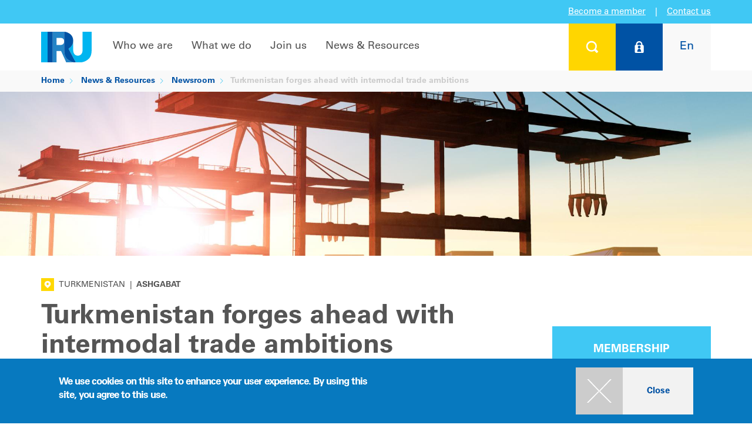

--- FILE ---
content_type: text/html; charset=UTF-8
request_url: https://www.iru.org/news-resources/newsroom/turkmenistan-forges-ahead-intermodal-trade-ambitions
body_size: 15257
content:
<!DOCTYPE html>
<html lang="en" dir="ltr">
  <head>
        <meta charset="utf-8" />
<script>dataLayer = [{'cms':'CMS','roles':'anonymous','language':'en','application':'CMS','contentType':'news','category':'Trade facilitation and transit, Goods transport, Governance','place':'Ashgabat','region':'Eurasia, Turkmenistan'}];</script>
<meta property="og:image" content="https://www.iru.org/sites/default/files/styles/desktop_2x_736x460/public/2018-05/caravan-tir-trade-economy.jpg?h=8186a181&amp;itok=tdguap5k" />
<meta property="og:url" content="https://www.iru.org/news-resources/newsroom/turkmenistan-forges-ahead-intermodal-trade-ambitions" />
<meta property="og:title" content="Turkmenistan forges ahead with intermodal trade ambitions" />
<meta property="og:description" content="Turkmenistan forges ahead with intermodal trade ambitions" />
<meta name="twitter:card" content="summary_large_image" />
<meta name="twitter:site" content="@the_IRU" />
<meta name="twitter:creator" content="@the_IRU" />
<meta name="twitter:title" content="Turkmenistan forges ahead with intermodal trade ambitions" />
<meta name="twitter:description" content="Turkmenistan forges ahead with intermodal trade ambitions" />
<meta name="twitter:image" content="https://www.iru.org/sites/default/files/styles/desktop_2x_736x460/public/2018-05/caravan-tir-trade-economy.jpg?h=8186a181&amp;itok=tdguap5k" />
<meta name="description" content="Turkmenistan forges ahead with intermodal trade ambitions" />
<meta name="keywords" content="Turkmenistan, seaport, Economic Cooperation Organization, President Gurbanguly Berdimuhamedov, THADA" />
<meta name="google-site-verification" content="KC-pRjE2Hh2h3PjdotKQMxCpL90vfd0OLeHnb5_BFBc" />
<meta name="MobileOptimized" content="width" />
<meta name="HandheldFriendly" content="true" />
<meta name="viewport" content="width=device-width, initial-scale=1.0" />
<style>div#sliding-popup, div#sliding-popup .eu-cookie-withdraw-banner, .eu-cookie-withdraw-tab {background: #0779bf} div#sliding-popup.eu-cookie-withdraw-wrapper { background: transparent; } #sliding-popup h1, #sliding-popup h2, #sliding-popup h3, #sliding-popup p, #sliding-popup label, #sliding-popup div, .eu-cookie-compliance-more-button, .eu-cookie-compliance-secondary-button, .eu-cookie-withdraw-tab { color: #ffffff;} .eu-cookie-withdraw-tab { border-color: #ffffff;}</style>
<meta name="robots" content="max-image-preview:large" />
<script type="application/ld+json">{
    "@context": "https://schema.org",
    "@graph": [
        {
            "@type": "NewsArticle",
            "headline": "Turkmenistan forges ahead with intermodal trade ambitions",
            "image": {
                "@type": "ImageObject",
                "representativeOfPage": "True",
                "url": [
                    "https://www.iru.org/sites/default/files/styles/1200x1200/public/2018-05/caravan-tir-trade-economy.jpg?h=8186a181\u0026itok=bgq6ZPNa",
                    "https://www.iru.org/sites/default/files/styles/1200x900/public/2018-05/caravan-tir-trade-economy.jpg?h=8186a181\u0026itok=v79pMxGx",
                    "https://www.iru.org/sites/default/files/styles/1200x675/public/2018-05/caravan-tir-trade-economy.jpg?h=8186a181\u0026itok=PoLt5b95"
                ]
            },
            "datePublished": "2018-05-10T12:19:01+0200",
            "dateModified": "2023-10-24T17:33:49+0200",
            "author": {
                "@type": "Organization",
                "name": "IRU"
            },
            "publisher": {
                "@type": "Organization",
                "name": "IRU",
                "logo": {
                    "@type": "ImageObject",
                    "representativeOfPage": "False",
                    "url": "https://www.iru.org/themes/custom/iru/images/logo.svg"
                }
            },
            "mainEntityOfPage": "https://www.iru.org/news-resources/newsroom/turkmenistan-forges-ahead-intermodal-trade-ambitions"
        },
        {
            "@type": "Organization",
            "alternateName": "IRU",
            "name": "International Road and Transport Union",
            "sameAs": [
                "https://fr-fr.facebook.com/iru/",
                "https://twitter.com/the_iru",
                "https://www.youtube.com/user/IRUChannel",
                "https://www.linkedin.com/company/international-road-transport-union-iru/",
                "https://fr.wikipedia.org/wiki/Union_internationale_des_transports_routiers"
            ],
            "url": "https://www.iru.org/",
            "contactPoint": {
                "@type": "ContactPoint",
                "telephone": "+41229182700",
                "availableLanguage": [
                    "en",
                    "fr"
                ],
                "contactType": "customer service"
            },
            "logo": {
                "@type": "ImageObject",
                "url": "https://www.iru.org/themes/custom/iru/images/logo.svg"
            }
        },
        {
            "@type": "WebPage",
            "breadcrumb": {
                "@type": "BreadcrumbList",
                "itemListElement": [
                    {
                        "@type": "ListItem",
                        "position": 1,
                        "name": "Home",
                        "item": "https://www.iru.org/"
                    },
                    {
                        "@type": "ListItem",
                        "position": 2,
                        "name": "News \u0026 Resources",
                        "item": "https://www.iru.org/news-resources"
                    },
                    {
                        "@type": "ListItem",
                        "position": 3,
                        "name": "Newsroom",
                        "item": "https://www.iru.org/news-resources/newsroom"
                    }
                ]
            }
        }
    ]
}</script>
<style>.spinning-loader {
  border: 12px solid #f3f3f3;
  border-top: 12px solid #0050a7;
  border-radius: 50%;
  width: 90px;
  height: 90px;
  animation: spinning-loader 1s linear infinite;
  margin: 0 auto;
}

@keyframes spinning-loader {
  0% {
    transform: rotate(0deg);
  }
  100% {
    transform: rotate(360deg);
  }
}</style>
<link rel="icon" href="/themes/custom/iru/favicon.ico" type="image/vnd.microsoft.icon" />
<link rel="alternate" hreflang="en" href="https://www.iru.org/news-resources/newsroom/turkmenistan-forges-ahead-intermodal-trade-ambitions" />
<link rel="alternate" hreflang="ru" href="https://www.iru.org/ru/%D0%A0%D0%B5%D1%81%D1%83%D1%80%D1%81%D1%8B/%D0%9D%D0%BE%D0%B2%D0%BE%D1%81%D1%82%D0%B8/turkmenistan-ukreplyaet-torgovye-pozicii-za-schet-intermodalnykh-perevozok" />
<link rel="canonical" href="https://www.iru.org/news-resources/newsroom/turkmenistan-forges-ahead-intermodal-trade-ambitions" />
<link rel="shortlink" href="https://www.iru.org/node/3234" />

    <title>Turkmenistan forges ahead with intermodal trade ambitions | IRU | World Road Transport Organisation</title>
    <link rel="stylesheet" media="all" href="/sites/default/files/css/css_K6ctrBS5xcrT1AJLMQxvFj6RZC2O4vGzHlFLea45igE.css?delta=0&amp;language=en&amp;theme=iru4&amp;include=[base64]" />
<link rel="stylesheet" media="all" href="/sites/default/files/css/css_az_hZg2ZCWazqvpQPzjBtJUwvvw5Tt3QXMp2PCmNnwY.css?delta=1&amp;language=en&amp;theme=iru4&amp;include=[base64]" />
<link rel="stylesheet" media="print" href="/sites/default/files/css/css_NdY1wI6cJiwHUb2THtIweGqolMUbNxUX9u9HzYruhJo.css?delta=2&amp;language=en&amp;theme=iru4&amp;include=[base64]" />
<link rel="stylesheet" media="all" href="/sites/default/files/css/css_nWMQDQmjjwOvjL2dSSup6Mm0aVN4OjGaGitjJY6W9gg.css?delta=3&amp;language=en&amp;theme=iru4&amp;include=[base64]" />

    <script type="application/json" data-drupal-selector="drupal-settings-json">{"path":{"baseUrl":"\/","pathPrefix":"","currentPath":"node\/3234","currentPathIsAdmin":false,"isFront":false,"currentLanguage":"en"},"pluralDelimiter":"\u0003","suppressDeprecationErrors":true,"gtag":{"tagId":"","consentMode":false,"otherIds":[],"events":[],"additionalConfigInfo":[]},"ajaxPageState":{"libraries":"[base64]","theme":"iru4","theme_token":null},"ajaxTrustedUrl":{"form_action_p_pvdeGsVG5zNF_XLGPTvYSKCf43t8qZYSwcfZl2uzM":true,"\/login":true},"gtm":{"tagId":null,"settings":{"data_layer":"dataLayer","include_classes":false,"allowlist_classes":"google\nnonGooglePixels\nnonGoogleScripts\nnonGoogleIframes","blocklist_classes":"customScripts\ncustomPixels","include_environment":false,"environment_id":"","environment_token":""},"tagIds":["GTM-KCCG99"]},"simple_popup_blocks":{"settings":[]},"smartIp":"{\u0022location\u0022:[]}","smartIpSrc":{"smartIp":"smart_ip","geocodedSmartIp":"geocoded_smart_ip","w3c":"w3c"},"eu_cookie_compliance":{"cookie_policy_version":"1.0.0","popup_enabled":true,"popup_agreed_enabled":false,"popup_hide_agreed":false,"popup_clicking_confirmation":true,"popup_scrolling_confirmation":false,"popup_html_info":"\u003Cdiv class=\u0022eu-cookie-compliance-banner eu-cookie-compliance-banner-info\u0022\u003E\n  \u003Cdiv class=\u0022popup-content info eu-cookie-compliance-content container table-container\u0022\u003E\n    \u003Cdiv id=\u0022popup-text\u0022 class=\u0022eu-cookie-compliance-message col-sm-6 col-table-cell\u0022\u003E\n      \u003Ch2\u003EWe use cookies on this site to enhance your user experience. By using this site, you agree to this use.\u003C\/h2\u003E\n\n          \u003C\/div\u003E\n    \u003Cdiv id=\u0022popup-buttons\u0022 class=\u0022eu-cookie-compliance-buttons col-sm-6 col-table-cell\u0022\u003E\n      \u003Cdiv class=\u0022filter-section\u0022\u003E\n        \u003Cdiv class=\u0022panel-collapse\u0022\u003E\n          \u003Cdiv class=\u0022btns\u0022\u003E\n            \u003Ca class=\u0022agree-button btn btn-raised btn-default btn-primary btn-hover btn-hover-desktop-screen btn-plus clear\u0022 href=\u0022javascript:void(0);\u0022\u003E\u003Cspan class=\u0022icon\u0022\u003E\u003C\/span\u003E\u003Cspan class=\u0022text\u0022\u003EClose\u003C\/span\u003E\u003Cdiv class=\u0022ripple-container\u0022\u003E\u003C\/div\u003E\u003C\/a\u003E          \u003C\/div\u003E\n        \u003C\/div\u003E\n      \u003C\/div\u003E\n    \u003C\/div\u003E\n  \u003C\/div\u003E\n\u003C\/div\u003E","use_mobile_message":false,"mobile_popup_html_info":"\u003Cdiv class=\u0022eu-cookie-compliance-banner eu-cookie-compliance-banner-info\u0022\u003E\n  \u003Cdiv class=\u0022popup-content info eu-cookie-compliance-content container table-container\u0022\u003E\n    \u003Cdiv id=\u0022popup-text\u0022 class=\u0022eu-cookie-compliance-message col-sm-6 col-table-cell\u0022\u003E\n      \n          \u003C\/div\u003E\n    \u003Cdiv id=\u0022popup-buttons\u0022 class=\u0022eu-cookie-compliance-buttons col-sm-6 col-table-cell\u0022\u003E\n      \u003Cdiv class=\u0022filter-section\u0022\u003E\n        \u003Cdiv class=\u0022panel-collapse\u0022\u003E\n          \u003Cdiv class=\u0022btns\u0022\u003E\n            \u003Ca class=\u0022agree-button btn btn-raised btn-default btn-primary btn-hover btn-hover-desktop-screen btn-plus clear\u0022 href=\u0022javascript:void(0);\u0022\u003E\u003Cspan class=\u0022icon\u0022\u003E\u003C\/span\u003E\u003Cspan class=\u0022text\u0022\u003EClose\u003C\/span\u003E\u003Cdiv class=\u0022ripple-container\u0022\u003E\u003C\/div\u003E\u003C\/a\u003E          \u003C\/div\u003E\n        \u003C\/div\u003E\n      \u003C\/div\u003E\n    \u003C\/div\u003E\n  \u003C\/div\u003E\n\u003C\/div\u003E","mobile_breakpoint":768,"popup_html_agreed":false,"popup_use_bare_css":false,"popup_height":"auto","popup_width":"100%","popup_delay":1000,"popup_link":"\/privacy-policy","popup_link_new_window":true,"popup_position":false,"fixed_top_position":true,"popup_language":"en","store_consent":false,"better_support_for_screen_readers":false,"cookie_name":"","reload_page":false,"domain":"","domain_all_sites":false,"popup_eu_only":false,"popup_eu_only_js":false,"cookie_lifetime":100,"cookie_session":0,"set_cookie_session_zero_on_disagree":0,"disagree_do_not_show_popup":false,"method":"default","automatic_cookies_removal":true,"allowed_cookies":"","withdraw_markup":"\u003Cbutton type=\u0022button\u0022 class=\u0022eu-cookie-withdraw-tab\u0022\u003EPrivacy settings\u003C\/button\u003E\n\u003Cdiv aria-labelledby=\u0022popup-text\u0022 class=\u0022eu-cookie-withdraw-banner\u0022\u003E\n  \u003Cdiv class=\u0022popup-content info eu-cookie-compliance-content\u0022\u003E\n    \u003Cdiv id=\u0022popup-text\u0022 class=\u0022eu-cookie-compliance-message\u0022 role=\u0022document\u0022\u003E\n      \u003Ch2\u003EWe use cookies on this site to enhance your user experience\u003C\/h2\u003E\n\u003Cp\u003EYou have given your consent for us to set cookies.\u003C\/p\u003E\n\n    \u003C\/div\u003E\n    \u003Cdiv id=\u0022popup-buttons\u0022 class=\u0022eu-cookie-compliance-buttons\u0022\u003E\n      \u003Cbutton type=\u0022button\u0022 class=\u0022eu-cookie-withdraw-button \u0022\u003EWithdraw consent\u003C\/button\u003E\n    \u003C\/div\u003E\n  \u003C\/div\u003E\n\u003C\/div\u003E","withdraw_enabled":false,"reload_options":0,"reload_routes_list":"","withdraw_button_on_info_popup":false,"cookie_categories":[],"cookie_categories_details":[],"enable_save_preferences_button":true,"cookie_value_disagreed":"0","cookie_value_agreed_show_thank_you":"1","cookie_value_agreed":"2","containing_element":"body","settings_tab_enabled":false,"olivero_primary_button_classes":"","olivero_secondary_button_classes":"","close_button_action":"close_banner","open_by_default":true,"modules_allow_popup":true,"hide_the_banner":false,"geoip_match":true,"unverified_scripts":[]},"basePath":"https:\/\/www.iru.org\/","iru_chart":{"frontend":{"chart":{"initUrl":"\/chart\/chart\/init","getUrl":"\/chart\/chart\/get"}}},"iru_fuel":{"backoffice":{"cacheUpdateUrl":"\/admin\/iru_iip\/iru_fuel\/current\/cache\/update"}},"iru_iip":{"frontend":{"filterUpdate":"\/iru_iip\/filter\/update","filterGet":"\/iru_iip\/filter\/get","filterDelete":"\/iru_iip\/filter\/delete"}},"iru_map":{"frontend":{"map":{"initUrl":"\/iru_map\/init"}}},"iru_rti":{"frontend":{"safetyStandards":{"getDataByAspect":"\/iru_rti\/safety\/get"},"upply":{"roadFreight":{"getDataByCorridor":"\/iru_rti\/upply\/road_freight\/get_past_rates"}},"macroEconomics":{"getRiskRating":"\/iru_rti\/macro_economics\/get_risk_rating"},"d8":{"getGlobalTradeData":"\/iru_rti\/d8\/get_global_trade_data","getTradeDataByCountry":"\/iru_rti\/d8\/get_trade_data_by_country"}}},"iru_search":{"rti":{"filter":{"saveUrl":"\/search\/rti\/filter\/save"}}},"iru_user":{"frontend":{"userNotifications":{"get":"\/iru_user\/user_notification\/pc\/get"}},"memberContact":{"myTeam":{"invalidateCache":"\/member\/my-team\/invalidate_cache"}}},"iru_workflow":{"frontend":{"user_notification":{"addUrl":"\/iru_workflow\/user_notification\/add","removeUrl":"\/iru_workflow\/user_notification\/remove","multipleAddUrl":"\/iru_workflow\/user_notification\/multipleAdd","multipleRemoveUrl":"\/iru_workflow\/user_notification\/multipleRemove","updateIipRegionUrl":"\/iru_workflow\/user_notification\/update_iip_region_url","emailUnsubscribeUrl":"\/iru_workflow\/user_notification\/processEmailUnsubscribeAjax","authenticateSubscriptionUrl":"\/iru_workflow\/user_notification\/authenticateSubscriptionAjax"},"user_flash_notification":{"addUrl":"\/iru_workflow\/user_flash_notification\/add","removeUrl":"\/iru_workflow\/user_flash_notification\/remove"}}},"user":{"uid":0,"permissionsHash":"33c7effca844fe2025f5d419b8180a4da5b9de6c02d8800a37ee0753b538b0f4"}}</script>
<script src="/sites/default/files/js/js_ME1W8w9JPvx2exaXqSNxeUjHmTJ0caTQ9Zv_AaScSKo.js?scope=header&amp;delta=0&amp;language=en&amp;theme=iru4&amp;include=eJxtzsEKwzAIBuAXCvXS9wkmiLiaGGKy7fGXbqeOHlT8EH5pxmx2CK1RmgrWTEA3GNiMleJABl7tf9_wge8rliB9wqotmQ0fHdsp-0n71VZQJ-jkzarLk6IU5BWvhHX-Liq9HDIOYutC_jW3LKjAagk1uKxnKTZrs8Wklg-HG_sAPahflQ"></script>
<script src="/modules/contrib/google_tag/js/gtag.js?t8wzaf"></script>
<script src="/modules/contrib/google_tag/js/gtm.js?t8wzaf"></script>

  </head>
  <body class="user-logged-out path-node page-node-type-news">
    <noscript><iframe src="https://www.googletagmanager.com/ns.html?id=GTM-KCCG99"
                  height="0" width="0" style="display:none;visibility:hidden"></iframe></noscript>

      <div class="dialog-off-canvas-main-canvas" data-off-canvas-main-canvas>
      <!-- Panel -->
<div class="panel-group" id="accordion">
  <div class="panel panel-default">

    <div id="collapse1" class="panel-collapse collapse search-box" style="">
      <div class="panel-body">
        <div class="container" >
          <div class="close"><a class="panel-title btn btn-raised" data-toggle="collapse" data-parent="#accordion" href="#collapse1"> <span class="" aria-hidden="true"></span></a></div>
          <div style=" " class="search-form">
            <form class="form-horizontal" action="https://www.iru.org/global-search" method="get">
  <fieldset>
    <div class="form-group">
      <div class="form-group label-floating">
        <label class="control-label" for="focusedInput2">What are you looking for..?</label>
        <input class="form-control" id="focusedInput2" type="text" name="text"><button type="submit" class="glyphicon glyphicon-search submit-btn" aria-hidden="true"></button>
        <p class="help-block">type your search above</p>
      </div>
    </div>
  </fieldset>
</form>
            
          </div>
        </div>
      </div>
    </div>
  </div>

			<div class="panel panel-default">
			<div id="collapse2" class="panel-collapse collapse login-box" style="background-color:#0052a4; color:#fff;">
				<div class="panel-body">
					<div class="container">
						<div class="close"><a class="panel-title btn btn-raised" data-toggle="collapse" data-parent="#accordion" href="#collapse2"> <span class="" aria-hidden="true"></span></a></div>
						<div style=" " class="login-form">
							<form class="iru-user-login-form form-horizontal" data-drupal-selector="iru-user-login-form" novalidate="novalidate" action="/login" method="post" id="iru-user-login-form" accept-charset="UTF-8">
  <fieldset>
	<div class="col-md-7 nopadding">
		<div class="form-group">
			<div class="col-md-9 col-sm-9 nopadding-left">
				<input type="text" class="form-control inputEmail" name="name"
							 data-drupal-selector="edit-name" id="edit-name"
							 placeholder="User name" />
			</div>
		</div>
		<div class="form-group">
			<div class="col-md-9 col-sm-9 nopadding-left password-line">
				<input type="password" class="form-control inputPassword" name="pass"
							 data-drupal-selector="edit-pass" id="edit-pass"
							 placeholder="Password" />
			</div>
			<input type="submit" class="btn btn-plus btn-hover submit button js-form-submit form-submit" value=""
						 data-drupal-selector="login-submit" id="login-submit" name="op"
						 title="Login" />
		</div>
		<div>
			<a href="/iru_user/password" title="Forgot your password?" class="forgot-password">Forgot your password?</a>
		</div>
	</div>
	<div class="col-md-1">
	</div>
	<div class="col-md-4 nopadding">
		<a href="https://www.iru.org/join-us/become-member">Click here to learn more<br />about IRU Membership</a>
	</div>
	<input data-drupal-selector="edit-destination" type="hidden" name="destination" value="/iru_user/post_login_router?origin=L25ld3MtcmVzb3VyY2VzL25ld3Nyb29tL3R1cmttZW5pc3Rhbi1mb3JnZXMtYWhlYWQtaW50ZXJtb2RhbC10cmFkZS1hbWJpdGlvbnM=" />

	<input autocomplete="off" data-drupal-selector="form-bclno2xrhwzdfep9qlkp0vmspoacu4owterghxnnwlg" type="hidden" name="form_build_id" value="form-BClNo2XrhwzdFEp9QLkp0VMSpoaCU4OwtErGhxNnwlg" />

	<input data-drupal-selector="edit-iru-user-login-form" type="hidden" name="form_id" value="iru_user_login_form" />

</fieldset>

</form>

						</div>
					</div>
				</div>
			</div>
		</div>
	
              <div class="panel panel-default">
  <div id="collapse3" class="panel-collapse collapse  lang-box" style="background-color:#f9f9f9; color:#fff;">
    <div class="panel-body">
      <div class="container">
        <div class="close"><a class="panel-title btn btn-raised" data-toggle="collapse" data-parent="#accordion" href="#collapse3"> <span class="" aria-hidden="true"></span></a></div>
        <div style=" " class="lang-form">
          <h2>Choose your language</h2>
          <div class="search-link">
                          

<ul class="sub-menu col-md-4 col-sm-6"><li>
			<a href="/news-resources/newsroom/turkmenistan-forges-ahead-intermodal-trade-ambitions" class="language-link is-active" hreflang="en" data-drupal-link-system-path="node/3234" aria-current="page">English</a>
		</li><li>
			<a href="/ru/%D0%A0%D0%B5%D1%81%D1%83%D1%80%D1%81%D1%8B/%D0%9D%D0%BE%D0%B2%D0%BE%D1%81%D1%82%D0%B8/turkmenistan-ukreplyaet-torgovye-pozicii-za-schet-intermodalnykh-perevozok" class="language-link" hreflang="ru" data-drupal-link-system-path="node/3234">Русский</a>
		</li><li>
			<a href="/zh" class="language-link" hreflang="zh-hans" data-drupal-link-system-path="&lt;front&gt;">中文</a>
		</li></ul>
                      </div>
        </div>
      </div>
    </div>
  </div>
</div>

  
</div>
         

<!-- Navigation -->
<nav class="navbar-default navbar-static-top">

  <div class="top-container">
    <div class="top-box box-side left"></div>
    <div class="top-box middle">

                  <a href="https://www.iru.org/join-us/become-member">Become a member</a>
      <span class="vertical-delimiter">|</span>
      <a href="https://www.iru.org/contact" class="contact-us">Contact us</a>
    </div>
    <div class="top-box box-side right"></div>
  </div>

  <div class="container layout-container nav-container v4">
    <!-- Brand and toggle get grouped for better mobile display -->
    <div class="navbar-header">
      <a class="navbar-brand logo" href="/">
        <div class="img-responsive img-portfolio img-hover">
          <img src="/themes/custom/iru/images/logo.svg" class="logo" alt="IRU">
        </div>
      </a>
      <button type="button" class="navbar-toggle collapsed" data-toggle="collapse" data-target="#bs-example-navbar-collapse-1">
        <span class="sr-only">Toggle navigation</span>
        <span class="icon-bar"></span>
        <span class="icon-bar"></span>
        <span class="icon-bar"></span>
      </button>
    </div>
    <div class="user">
      <ul class="nav navbar-nav navbar-right user">
        <li>
          <a class="panel-title btn btn-raised btn-search" data-toggle="collapse"
             data-parent="#accordion" href="#collapse1"
             title="Search"> <span class="" aria-hidden="true"></span></a>
        </li>
                  <li class="btn-login-wrapper">
            <a class="panel-title btn btn-raised btn-login" data-toggle="collapse" data-parent="#accordion"
               href="#collapse2"
               title="Log on">
              <span class="" aria-hidden="true"></span>
            </a>
            <a data-toggle="collapse" href="#collapse2" class="btn-login-2 disabled" title="Log in">
              <span class="" aria-hidden="true"><span class="logo"></span><span class="text">Log in</span></span>
            </a>
          </li>
                <li>
          <a class="panel-title btn btn-raised btn-lang" data-toggle="collapse"
             data-parent="#accordion" href="#collapse3"
             title="Choose your language"><span>En</span></a>
        </li>
      </ul>
    </div>

    <!-- Collect the nav links, forms, and other content for toggling -->
    <div class="">
      <div class="collapse navbar-collapse" id="bs-example-navbar-collapse-1">
                  <ul id="nav" class="nav navbar-nav navbar-left">
                                          <li class="dropdown full-width">
                  <a target="_self" href="/who-we-are" class="nav-toggle">Who we are</a>
                  <div class="dropdown-menu ">
                    <div class="container">
                      <ul class="sub-menu">
                                                                                                                        <li class="">
                                                                                                                                            <a target="_self" href="/who-we-are" class="cancel-material">About IRU</a>
                                                                                <ul class="sub-menu">
                                                                                        <li>
                                <a target="_self" href="/who-we-are/about-iru/history" class="cancel-material">History</a>
                              </li>
                                                                                        <li>
                                <a target="_self" href="/who-we-are/about-iru/vision-mission" class="cancel-material">Vision & Mission</a>
                              </li>
                                                                                        <li>
                                <a target="_self" href="/who-we-are/about-iru/our-commitment" class="cancel-material">Our commitment</a>
                              </li>
                                                                                        <li>
                                <a target="_self" href="/who-we-are/about-iru/annual-report" class="cancel-material">Annual report</a>
                              </li>
                                                        </ul>
                                                  </li>
                                                                      </ul>
                      <ul class="sub-menu">
                                                                        <li class="">
                                                                                                                                            <a target="_self" href="/where-we-work" class="cancel-material">Where we work</a>
                                                                                <ul class="sub-menu">
                                                                                        <li>
                                <a target="_self" href="/who-we-are/where-we-work/iru-americas" class="cancel-material">Americas</a>
                              </li>
                                                                                        <li>
                                <a target="_self" href="/who-we-are/where-we-work/iru-asia-pacific" class="cancel-material">Asia & the Pacific</a>
                              </li>
                                                                                        <li>
                                <a target="_self" href="/who-we-are/where-we-work/iru-eurasia" class="cancel-material">Eurasia</a>
                              </li>
                                                                                        <li>
                                <a target="_self" href="/who-we-are/where-we-work/iru-europe" class="cancel-material">Europe</a>
                              </li>
                                                                                        <li>
                                <a target="_self" href="/who-we-are/where-we-work/iru-middle-east-africa" class="cancel-material">Middle East & Africa</a>
                              </li>
                                                        </ul>
                                                  </li>
                                                                      </ul>
                      <ul class="sub-menu">
                                                                        <li class="">
                                                                                                                                            <a target="_self" href="/who-we-are/iru-organisation" class="cancel-material">IRU organisation</a>
                                                                                <ul class="sub-menu">
                                                                                        <li>
                                <a target="_self" href="/who-we-are/iru-organisation/iru-general-assembly" class="cancel-material">General Assembly</a>
                              </li>
                                                                                        <li>
                                <a target="_self" href="/who-we-are/iru-organisation/presidential-executive" class="cancel-material">Presidential Executive</a>
                              </li>
                                                                                        <li>
                                <a target="_self" href="/who-we-are/iru-organisation/transport-councils" class="cancel-material">Transport Councils</a>
                              </li>
                                                                                        <li>
                                <a target="_self" href="/who-we-are/iru-organisation/iru-committees" class="cancel-material">Committees</a>
                              </li>
                                                                                        <li>
                                <a target="_self" href="/who-we-are/iru-organisation/iru-international-commissions" class="cancel-material">Commissions</a>
                              </li>
                                                                                        <li>
                                <a target="_self" href="/who-we-are/iru-organisation/management" class="cancel-material">Management</a>
                              </li>
                                                        </ul>
                                                  </li>
                                              </ul>
                      <div class="col-lg-12 nopadding btns">
                        <a href="/who-we-are" class="btn btn-raised btn-default btn-hover btn-plus btn-hover cancel-material"><span class="icon"></span><span class="text">Overview</span></a>
                      </div>
                    </div>
                  </div>
                </li>
                                                        <li class="dropdown full-width">
                  <a target="_self" href="/what-we-do" class="nav-toggle">What we do</a>
                  <div class="dropdown-menu ">
                    <div class="container">
                      <ul class="sub-menu">
                                                                                                                        <li class="">
                                                                                                                                            <a target="_self" href="/what-we-do/being-trusted-voice-mobility-and-logistics" class="cancel-material">Being the trusted voice for mobility and logistics</a>
                                                                                <ul class="sub-menu">
                                                                                        <li>
                                <a target="_self" href="/what-we-do/being-trusted-voice-mobility-and-logistics/people" class="cancel-material">People</a>
                              </li>
                                                                                        <li>
                                <a target="_self" href="/what-we-do/facilitating-trade-and-transit" class="cancel-material">Prosperity</a>
                              </li>
                                                                                        <li>
                                <a target="_self" href="/what-we-do/being-trusted-voice-mobility-and-logistics/environment" class="cancel-material">Environment</a>
                              </li>
                                                                                        <li>
                                <a target="_self" href="/what-we-do/being-trusted-voice-mobility-and-logistics/iru-positions" class="cancel-material">IRU positions</a>
                              </li>
                                                                                        <li>
                                <a target="_self" href="/what-we-do/being-trusted-voice-mobility-and-logistics/eu-research-innovation-projects" class="cancel-material">EU research & innovation projects</a>
                              </li>
                                                        </ul>
                                                  </li>
                                                                      </ul>
                      <ul class="sub-menu">
                                                                        <li class="">
                                                                                                                                            <a target="_self" href="/what-we-do/facilitating-trade-and-transit" class="cancel-material">Facilitating trade and transit</a>
                                                                                <ul class="sub-menu">
                                                                                        <li>
                                <a target="_self" href="/what-we-do/facilitating-trade-and-transit/tir" class="cancel-material">TIR</a>
                              </li>
                                                                                        <li>
                                <a target="_self" href="/what-we-do/facilitating-trade-and-transit/e-cmr" class="cancel-material">e-CMR</a>
                              </li>
                                                        </ul>
                                                  </li>
                                                                      </ul>
                      <ul class="sub-menu">
                                                                        <li class="">
                                                                                                                                            <a target="_self" href="/what-we-do/certification-standards" class="cancel-material">Certification & Standards</a>
                                                                                <ul class="sub-menu">
                                                                                        <li>
                                <a target="_self" href="/what-we-do/certification-standards/technical-assistance" class="cancel-material">Technical assistance</a>
                              </li>
                                                                                        <li>
                                <a target="_self" href="/what-we-do/certification-standards/iru-academy" class="cancel-material">IRU Academy</a>
                              </li>
                                                                                        <li>
                                <a target="_self" href="/what-we-do/certification-standards/iru-examiner" class="cancel-material">IRU Examiner</a>
                              </li>
                                                                                        <li>
                                <a target="_self" href="/what-we-do/certification-standards/iru-roadmasters" class="cancel-material">IRU RoadMasters</a>
                              </li>
                                                        </ul>
                                                  </li>
                                              </ul>
                      <div class="col-lg-12 nopadding btns">
                        <a href="/what-we-do" class="btn btn-raised btn-default btn-hover btn-plus btn-hover cancel-material"><span class="icon"></span><span class="text">Overview</span></a>
                      </div>
                    </div>
                  </div>
                </li>
                                                        <li class="dropdown full-width">
                  <a target="_self" href="/join-us" class="nav-toggle">Join us</a>
                  <div class="dropdown-menu ">
                    <div class="container">
                      <ul class="sub-menu">
                                                                                                                        <li class="">
                                                                                                                                            <a target="_self" href="/join-us/become-member" class="cancel-material">Membership</a>
                                                                            </li>
                                                                                                <li class="">
                                                                                                                                            <a target="_self" href="/join-us/events" class="cancel-material">Events</a>
                                                                            </li>
                                                                      </ul>
                      <ul class="sub-menu">
                                                                        <li class="">
                                                                                                                                            <a target="_self" href="/join-us/partnerships" class="cancel-material">Partnerships</a>
                                                                            </li>
                                                                                                <li class="">
                                                                                                                                            <a target="_self" href="/join-us/working-iru" class="cancel-material">Working at IRU</a>
                                                                            </li>
                                                                      </ul>
                      <ul class="sub-menu">
                                                                        <li class="">
                                                                                                                                            <a target="_self" href="/join-us/discover-iru-intelligence-platform" class="cancel-material">Intelligence</a>
                                                                            </li>
                                                                                                <li class="">
                                                                                                                                            <a target="_self" href="/join-us/industry-shapers" class="cancel-material">New Industry Shapers</a>
                                                                            </li>
                                              </ul>
                      <div class="col-lg-12 nopadding btns">
                        <a href="/join-us" class="btn btn-raised btn-default btn-hover btn-plus btn-hover cancel-material"><span class="icon"></span><span class="text">Overview</span></a>
                      </div>
                    </div>
                  </div>
                </li>
                                                        <li class="dropdown full-width">
                  <a target="_self" href="/news-resources" class="nav-toggle">News & Resources</a>
                  <div class="dropdown-menu ">
                    <div class="container">
                      <ul class="sub-menu">
                                                                                                                        <li class="">
                                                                                                                                            <a target="_self" href="/news-resources/newsroom" class="cancel-material">Newsroom</a>
                                                                            </li>
                                                                                                <li class="">
                                                                                                                                            <a target="_self" href="/news-resources/members-directory" class="cancel-material">Members Directory</a>
                                                                            </li>
                                                                      </ul>
                      <ul class="sub-menu">
                                                                        <li class="">
                                                                                                                                            <a target="_self" href="/news-resources/iru-library" class="cancel-material">IRU library</a>
                                                                            </li>
                                                                                                <li class="">
                                                                                                                                            <a target="_self" href="/news-resources/iru-awards" class="cancel-material">Awards</a>
                                                                            </li>
                                                                      </ul>
                      <ul class="sub-menu">
                                                                        <li class="">
                                                                                                                                            <a target="_self" href="/intelligence" class="cancel-material">Intelligence Platform</a>
                                                                            </li>
                                              </ul>
                      <div class="col-lg-12 nopadding btns">
                        <a href="/news-resources" class="btn btn-raised btn-default btn-hover btn-plus btn-hover cancel-material"><span class="icon"></span><span class="text">Overview</span></a>
                      </div>
                    </div>
                  </div>
                </li>
                                    </ul>
              </div>
    </div>
    <!-- /.navbar-collapse -->
  </div>
  <!-- /.container -->

</nav>


<div id="breadcrumb">
            
  <div class="container">
    <div class="row">
      <ol class="breadcrumb">
                  <li>
                          <a href="/">Home</a>
                      </li>
                  <li>
                          <a href="/news-resources">News &amp; Resources</a>
                      </li>
                  <li>
                          <a href="/news-resources/newsroom">Newsroom</a>
                      </li>
                  <li class="active">
                          Turkmenistan forges ahead with intermodal trade ambitions
                      </li>
              </ol>
    </div>
  </div>

    </div>

  


    <div data-drupal-messages-fallback class="hidden"></div><div id="block-iru4-content" class="block block-system block-system-main-block">
  
    
      

  <header class="image">
  <div class="container fill wide">
          <div class="img-responsive">
        
                <picture>
                  <source srcset="/sites/default/files/styles/desktop_1x_2000x600/public/2018-05/caravan-tir-trade-economy.jpg?h=8186a181&amp;itok=mYqa0hu9 2000w, /sites/default/files/styles/focal_point_scale_and_crop_3000x900/public/2018-05/caravan-tir-trade-economy.jpg?h=8186a181&amp;itok=am1ipCNv 3000w, /sites/default/files/styles/desktop_2x_4000x1200/public/2018-05/caravan-tir-trade-economy.jpg?h=8186a181&amp;itok=wQKd3WhC 4000w" media="all and (min-width: 768px)" type="image/jpeg" sizes="100vw"/>
              <source srcset="/sites/default/files/styles/tablet_1x_768x960/public/2018-05/caravan-tir-trade-economy.jpg?h=8186a181&amp;itok=10Mv7i2W 1x, /sites/default/files/styles/tablet_2x_1536x1920/public/2018-05/caravan-tir-trade-economy.jpg?h=8186a181&amp;itok=gv2DjG6C 2x" media="all and (min-width: 320px) and (max-width: 767px)" type="image/jpeg"/>
              <source srcset="/sites/default/files/styles/mobile_1x_320x400/public/2018-05/caravan-tir-trade-economy.jpg?h=8186a181&amp;itok=9T7e-QQW 1x, /sites/default/files/styles/mobile_2x_640x800/public/2018-05/caravan-tir-trade-economy.jpg?h=8186a181&amp;itok=nP_FIgBW 2x" type="image/jpeg"/>
                  <img loading="lazy" src="/sites/default/files/styles/desktop_1x_2000x600/public/2018-05/caravan-tir-trade-economy.jpg?h=8186a181&amp;itok=mYqa0hu9" alt="Sea-port, truck, loading goods, multimodal" />

  </picture>


      
      </div>
      </div>
</header>

<div class="content-wrapper">
  <div class="container">
    <div class="row">
      <div class="col-left col-md-9">
        <article>

          <h5 class="place--1 ">
  <span class="position">
    <span class="region">Turkmenistan</span>
                  <span class="vertical">|</span>
            <span class="city">  Ashgabat
</span>
      </span>
</h5>

          <h1 class="title-article">Turkmenistan forges ahead with intermodal trade ambitions</h1>

          <h5 class="date-category--1">
  <span class="date-category truncate-1">
    <span class="date">10 May 2018</span>
      </span>
</h5>

                                    <div class="normal-text-content wysiwyg wrapper-1">
                
          <div class="text-formatted field field--name-body field--type-text-with-summary field--label-hidden field__item">
      <h2 class="sub-title-light">Central Asia’s strategic location along intermodal trade routes bridging East and West was the focus of discussions at the 9th Meeting of the Ministers of Transport and Communication of Economic Cooperation Organization Member Countries.</h2>

<p>Transport leaders, taking part in the one-day meeting in Turkmenistan, agreed that strengthening transport and transit processes through improved connectivity must be the region’s lead priority as it aims to become a global trading hub.</p>

<p>Over 70 transport experts attended the event, organised by the Turkmenistan government in Avaza. One of the main working sessions entitled The Great Silk Road. Toward New Levels of Development, highlighted opportunities arising from China’s Belt and Road initiative. Participants also joined in celebrations marking the official opening of the International Seaport on the Turkmen coast of the Caspian Sea.</p>

<p>Gurbanguly Berdimuhamedov, President of Turkmenistan, welcomed the high-level delegates from across the ECO region. The President, who has spearheaded the adoption of three UN resolutions on sustainable transport, reiterated his support for ever closer collaboration with the UN and international organisations like IRU, to improve road transport services.</p>

<p>Addressing transport leaders, IRU’s head of Eurasia, Dmitry Cheltsov, called for joint industry actions across all transport modes to digitalise, and pave the way for intermodal freight transport and full logistics interoperability. He expressed his appreciation to the President and his government for their championing of the transport sector as a key contributor of achieving the UN Sustainable Development Goals.</p>

<p>IRU member association, THADA, hosted a booth at the event, where they promoted TIR’s digital tools and highlighted IRU’s upcoming <a href="/what-we-do/events/iru-world-congress">World Congress</a> in Oman.</p>

    </div>
      
              </div>
                        <div class="normal-text-content wysiwyg wrapper-1 story-frame-wrapper">
              
            </div>
            
          
        </article>
      </div>
      <div class="col-right col-md-3">
        <aside>

          
                      
<div class="paragraph paragraph--type--w4 paragraph--view-mode--default widget widget--w4 widget--w4--style2 widget--w4--template--v4">
  <div class="video video-content">
    <h4>Membership</h4>
  </div>
  <hr />
  <div class="text-block">
    <p>Be part of a close networked community of key decision-makers, influencers and purchasers, including mobility and logistics operators, other industry players and regulators.</p>
  </div>
  <div class="links">
    <div class="btns">
      <div class="link">
        <a href="https://www.iru.org/join-us/become-member">
          Become a member
        </a>
      </div>
    </div>
  </div>
</div>
          
                      
<div class="paragraph paragraph--type--w4 paragraph--view-mode--default widget widget--w4 widget--w4--style1 widget--w4--template--v4">
  <div class="video video-content">
    <h4>Any questions?</h4>
  </div>
  <hr />
  <div class="text-block">
    <p>We’re always keen to hear from our members, the business community, government organisations, academia and the general public.</p>
  </div>
  <div class="links">
    <div class="btns">
      <div class="link">
        <a href="https://www.iru.org/contact">
          Contact our experts
        </a>
      </div>
    </div>
  </div>
</div>
          
                      
<div class="views-element-container paragraph paragraph--type--w4 paragraph--view-mode--default widget widget--w4 widget--w4--style3 widget--w4--template--v4">

  <div class="related-news-w4-right view view-view-news-carousel-v4 view-id-view_news_carousel_v4 view-display-id-block_related_news_w4_right js-view-dom-id-2f1e699a64d229910ea2fbb7ae7988503643bc998339ed41944b2a5e9e75b299">
    <div class="view-content">
      
<h4>Related content</h4>

<hr />


  <div class="">
    <h5 class="search-grid">
  <span class="position">
    <span class="region">Eurasia</span>
                  <span class="vertical">|</span>
            <span class="city">Vienna</span>
      </span>
</h5>

<div class="title">
  <a href="/news-resources/newsroom/minutes-not-maps-making-borders-work-middle-corridor" target="_blank">Minutes, not maps: making borders work for the Middle Corridor</a>
</div>

<div class="date">
  
  <time datetime="2026-01-14T12:38:39+01:00" class="datetime">14 Jan 2026</time>

</div>

  </div>

      <hr class="long" />
  

  <div class="">
    <h5 class="search-grid">
  <span class="position">
    <span class="region">Eurasia</span>
                  <span class="vertical">|</span>
            <span class="city">Istanbul</span>
      </span>
</h5>

<div class="title">
  <a href="/news-resources/newsroom/tir-and-digitalisation-keys-seamless-trade-black-sea-region" target="_blank">TIR and digitalisation: the keys to seamless trade in Black Sea region</a>
</div>

<div class="date">
  
  <time datetime="2025-10-14T16:23:40+02:00" class="datetime">14 Oct 2025</time>

</div>

  </div>

      <hr class="long" />
  

  <div class="">
    <h5 class="search-grid">
  <span class="position">
    <span class="region">Kazakhstan</span>
                  <span class="vertical">|</span>
            <span class="city">Almaty</span>
      </span>
</h5>

<div class="title">
  <a href="/news-resources/newsroom/road-transport-electricity-iru-almaty" target="_blank">Road transport is like electricity: IRU to Almaty</a>
</div>

<div class="date">
  
  <time datetime="2025-10-03T14:43:00+02:00" class="datetime">3 Oct 2025</time>

</div>

  </div>

      <hr class="long" />
  

  <div class="">
    <h5 class="search-grid">
  <span class="position">
    <span class="region">Eurasia</span>
                  <span class="vertical">|</span>
            <span class="city">Awaza</span>
      </span>
</h5>

<div class="title">
  <a href="/news-resources/newsroom/political-will-all-we-need-iru-secretary-general-un-summit" target="_blank">‘Political will is all we need’: IRU Secretary General at UN summit</a>
</div>

<div class="date">
  
  <time datetime="2025-08-11T11:19:28+02:00" class="datetime">11 Aug 2025</time>

</div>

  </div>

      <hr class="long" />
  

  <div class="">
    <h5 class="search-grid">
  <span class="position">
    <span class="region">Türkiye</span>
                  <span class="vertical">|</span>
            <span class="city">Istanbul</span>
      </span>
</h5>

<div class="title">
  <a href="/news-resources/newsroom/were-supporting-trucking-industry-action-not-words-will-you" target="_blank">We’re supporting the trucking industry with action, not words – will you?</a>
</div>

<div class="date">
  
  <time datetime="2025-06-03T10:19:28+02:00" class="datetime">3 Jun 2025</time>

</div>

  </div>

      <hr class="long" />
  

  <div class="">
    <h5 class="search-grid">
  <span class="position">
    <span class="region">Eurasia</span>
                  <span class="vertical">|</span>
            <span class="city">Chisinau</span>
      </span>
</h5>

<div class="title">
  <a href="/news-resources/newsroom/black-sea-region-trade-bottlenecks-focus-bsec-urta-45" target="_blank">Black Sea region trade bottlenecks in focus at BSEC-URTA 45</a>
</div>

<div class="date">
  
  <time datetime="2025-05-19T13:59:02+02:00" class="datetime">19 May 2025</time>

</div>

  </div>

  

    </div>
  </div>

</div>

          
          
      
    



<div class="widget widget--w2 widget--w2--style1">
  <div class="links col-md-12 col-xs-12 col-sm-12 nopadding">
    <h4>Read more</h4>
          <ul class="col-md-12 col-xs-12 col-sm-12 nopadding">
                              <li class="col-md-12 col-xs-6 col-sm-6">
              <a target="_self" href="/where-we-work/iru-in-eurasia-and-russia">IRU in Eurasia and Russia</a>
            </li>
                        </ul>
      </div>
</div>
  

          
          
          
          
                      <div class="paragraph paragraph--type--w4 widget widget--w4 widget--w4--style3 widget--w4--template--v4 v4"">
  </div>









          
        </aside>
      </div>
    </div>
  </div>
</div>

<section id="container-news-categories" class="container-news-categories">
  
<div class="news-categories container-wrapper--footer-newsletter-social">
  <div class="container">

    <h2>Browse more news</h2>

          <div class="row">
                  <div class="cell col-md-3 col-sm-6 col-xs-12">
            <a href="/news-resources/75k-anniversary" target="_blank">75ᵗʰ anniversary</a>
          </div>
                  <div class="cell col-md-3 col-sm-6 col-xs-12">
            <a href="/news-resources/advocacy" target="_blank">Advocacy</a>
          </div>
                  <div class="cell col-md-3 col-sm-6 col-xs-12">
            <a href="/news-resources/coronavirus" target="_blank">Coronavirus</a>
          </div>
                  <div class="cell col-md-3 col-sm-6 col-xs-12">
            <a href="/news-resources/decarbonisation" target="_blank">Decarbonisation</a>
          </div>
              </div>
          <div class="row">
                  <div class="cell col-md-3 col-sm-6 col-xs-12">
            <a href="/news-resources/digitalisation" target="_blank">Digitalisation</a>
          </div>
                  <div class="cell col-md-3 col-sm-6 col-xs-12">
            <a href="/news-resources/goods-transport" target="_blank">Goods transport</a>
          </div>
                  <div class="cell col-md-3 col-sm-6 col-xs-12">
            <a href="/news-resources/governance" target="_blank">Governance</a>
          </div>
                  <div class="cell col-md-3 col-sm-6 col-xs-12">
            <a href="/news-resources/key-figures" target="_blank">Key figures</a>
          </div>
              </div>
          <div class="row">
                  <div class="cell col-md-3 col-sm-6 col-xs-12">
            <a href="/news-resources/knowledge" target="_blank">Knowledge</a>
          </div>
                  <div class="cell col-md-3 col-sm-6 col-xs-12">
            <a href="/news-resources/networking" target="_blank">Networking</a>
          </div>
                  <div class="cell col-md-3 col-sm-6 col-xs-12">
            <a href="/news-resources/none" target="_blank">None</a>
          </div>
                  <div class="cell col-md-3 col-sm-6 col-xs-12">
            <a href="/news-resources/passenger-transport" target="_blank">Passenger transport</a>
          </div>
              </div>
          <div class="row">
                  <div class="cell col-md-3 col-sm-6 col-xs-12">
            <a href="/news-resources/profession" target="_blank">Profession</a>
          </div>
                  <div class="cell col-md-3 col-sm-6 col-xs-12">
            <a href="/news-resources/road-safety" target="_blank">Road safety</a>
          </div>
                  <div class="cell col-md-3 col-sm-6 col-xs-12">
            <a href="/news-resources/services" target="_blank">Services</a>
          </div>
                  <div class="cell col-md-3 col-sm-6 col-xs-12">
            <a href="/news-resources/social-affairs" target="_blank">Social affairs</a>
          </div>
              </div>
          <div class="row">
                  <div class="cell col-md-3 col-sm-6 col-xs-12">
            <a href="/news-resources/technical-assistance" target="_blank">Technical assistance</a>
          </div>
                  <div class="cell col-md-3 col-sm-6 col-xs-12">
            <a href="/news-resources/trade-facilitation-and-transit" target="_blank">Trade facilitation and transit</a>
          </div>
                  <div class="cell col-md-3 col-sm-6 col-xs-12">
            <a href="/news-resources/trainingcertification" target="_blank">Training/Certification</a>
          </div>
                  <div class="cell col-md-3 col-sm-6 col-xs-12">
            <a href="/news-resources/women-transport" target="_blank">Women in transport</a>
          </div>
              </div>
    
  </div>
</div>

</section>

  </div>
<div id="block-iru4-irusocialblock" class="block block-iru-social block-iru-social-block">
  
    
      <div id="social-sticky">
  
  <div class=""><div class="link">
      <a class="btn btn-raised btn-default btn-hover" data-toggle="collapse" data-parent="#accordion" href="#social-collapse" title="Share">
      <span class="icon icon-share">
      </span>
      <span class="text">
        Share
      </span>
      <div class="ripple-container">
      </div>
    </a>
    <div id="social-collapse" class="social-elements collapse">
              <span data-target="_self" class="btn btn-raised obfuscated-href btn-hover social-email" data-href="[base64]" title="Share by e-mail
">
        <span class="icon icon-email social-box">
        </span>
          <div class="ripple-container">
          </div>
        </span>
              <span data-target="_blank" class="btn btn-raised obfuscated-href btn-hover social-facebook" data-href="[base64]" title="Share
">
        <span class="icon icon-facebook social-box">
        </span>
          <div class="ripple-container">
          </div>
        </span>
              <span data-target="_blank" class="btn btn-raised obfuscated-href btn-hover social-twitter" data-href="aHR0cHM6Ly90d2l0dGVyLmNvbS9pbnRlbnQvdHdlZXQ/[base64]" title="Tweet
">
        <span class="icon icon-twitter social-box">
        </span>
          <div class="ripple-container">
          </div>
        </span>
              <span data-target="_blank" class="btn btn-raised obfuscated-href btn-hover social-linkedin" data-href="[base64]" title="Share on Linkedin
">
        <span class="icon icon-linkedin social-box">
        </span>
          <div class="ripple-container">
          </div>
        </span>
                </div>
  </div>
</div>
</div>

  </div>




  


<div class="footer-wrapper" id="social-sticky-bottom">

  
  <footer style="background-color: white!important;">


    <div id="jsfg-modal" class="modal jsfg-modal hide fade">
      <div class="modal-dialog" role="document">
        <button type="button" class="close" data-dismiss="modal" aria-label="Close"><span aria-hidden="true">&times;</span></button>
        <div class="modal-header">
          <h3>&nbsp;</h3>
        </div>
        <div class="modal-body">
          <div class="modal-image"></div>
        </div>
        <div class="modal-footer">
          <a class="btn btn-raised btn-nav btn-hover carousel-control right modal-next" href="#jsfg-modal"><span class="icon right"></span></a>
          <a class="btn btn-raised btn-nav btn-hover carousel-control right modal-prev" href="#jsfg-modal" ><span class="icon left"></span></a>
        </div>
      </div>
    </div>

    <div id="gallery-modal" class="modal hide fade">
      <div class="modal-dialog" role="document">
        <button type="button" class="close" data-dismiss="modal" aria-label="Close"><span aria-hidden="true">&times;</span></button>
        <div class="modal-header">
          <h3>&nbsp;</h3>
        </div>
        <div class="modal-body">
          <div class="modal-image"></div>
        </div>
        <div class="modal-footer">
          <a class="btn btn-raised btn-nav btn-hover carousel-control right modal-next" href="#jsfg-modal"><span class="icon right"></span></a>
          <a class="btn btn-raised btn-nav btn-hover carousel-control right modal-prev" href="#jsfg-modal" ><span class="icon left"></span></a>
        </div>
      </div>
    </div>

    <div class="modal fade" id="iru-modal-global" tabindex="-1" role="dialog">
      <div class="modal-dialog global" role="document">
        <button type="button" class="close" data-dismiss="modal" aria-label="Close"><span aria-hidden="true">&times;</span></button>
        <div class="content">
                  </div>
      </div>
    </div>

    <div class="modal fade" id="iru-modal-messages" tabindex="-1" role="dialog">
      <div class="modal-dialog" role="document">
        <button type="button" class="close" data-dismiss="modal" aria-label="Close"><span aria-hidden="true">&times;</span></button>
        <div class="modal-body"></div>
      </div>
    </div>


    <div class="container-wrapper container-wrapper--footer-member-contact">
      <div class="container">
        <div class="row">
          <div class="col-md-6 col col--member">
            <div class="content">
              BECOME A MEMBER OF IRU |
              <a href="https://www.iru.org/join-us/become-member">
                Find out more              </a>
            </div>
          </div>
          <div class="col-md-6 col col--contact">
            <div class="content">
              <a href="https://www.iru.org/contact" class="contact-us">
                Contact us              </a>
            </div>
          </div>
        </div>
      </div>
    </div>

    <div class="container-wrapper--footer-newsletter-social">
      <div class="container">
        <div class="row">
          <div class="col-lg-6 col col--newsletter">
            <div class="content">
              <div class="title">
                Subscribe to our newsletter              </div>
              <div class="newsletter-form-container">
                <form class="webform-submission-form" data-drupal-selector="iru-newsletter-subscription-form" novalidate="novalidate" action="/news-resources/newsroom/turkmenistan-forges-ahead-intermodal-trade-ambitions" method="post" id="iru-newsletter-subscription-form" accept-charset="UTF-8">
  <div class="js-form-item form-item js-form-type-email form-type-email js-form-item-email form-item-email form-no-label">
      <label for="edit-email" class="visually-hidden js-form-required form-required">Email</label>
        <input placeholder="* Your email" class="form-type-email form-email required" data-drupal-selector="edit-email" type="email" id="edit-email" name="email" value="" size="60" maxlength="254" required="required" />

        </div>
<input autocomplete="off" data-drupal-selector="form-fzvf01s4nkjlgtjotox3qsabajh3atgraj6coh8ixkk" type="hidden" name="form_build_id" value="form-FzVf01S4nkjLgtjotOx3qsabajh3aTgraJ6COH8iXkk" />
<input data-drupal-selector="edit-iru-newsletter-subscription-form" type="hidden" name="form_id" value="iru_newsletter_subscription_form" />
<div data-drupal-selector="edit-actions" class="form-actions js-form-wrapper form-wrapper" id="edit-actions--2"><input data-drupal-selector="edit-submit" type="submit" id="edit-submit--2" name="accept" value="Submit" class="button button--primary js-form-submit form-submit" />
</div>

</form>

              </div>
            </div>
          </div>
          <div class="col-lg-6 col col--social">
            <div class="content">
              <div class="title">
                Connect with us              </div>
              <div class="social-networks-wrapper">
                    <ul class="social-networks">
                        <li>
            <a href="https://www.linkedin.com/company/international-road-transport-union-iru" class="linkedin" target="_blank"></a>
          </li>
                                <li>
            <a href="https://twitter.com/the_iru" class="twitter" target="_blank"></a>
          </li>
                                <li>
            <a href="https://www.facebook.com/iru/" class="facebook" target="_blank"></a>
          </li>
                                <li>
            <a href="https://instagram.com/the_iru" class="instagram" target="_blank"></a>
          </li>
                                <li>
            <a href="https://youtube.com/@iru" class="youtube" target="_blank"></a>
          </li>
                                <li>
            <a href="https://www.flickr.com/photos/the_iru/albums" class="flirk" target="_blank"></a>
          </li>
                                <li>
            <a class="force-pointer rss obfuscated-href" target="_blank" data-href="L2lydS1uZXdzLXJzcw=="></a>
          </li>
                  </ul>

              </div>
            </div>
          </div>
        </div>
      </div>
    </div>

    <div id="block-iru4-footer" class="block block-system block-system-menu-blockfooter">       
    <div class="container">
        <div class="row row-bs">
            <div class="col-md-1">
                <a class="logo--footer" href="/">
                    <img src="/themes/custom/iru/images/logo.svg" class="logo" alt="IRU">
                </a>
            </div>
            <div class="col-md-11">
                <div class="foot-menu">
                                            <ul class="sub-menu col-md-2 col-sm-6 col-xs-12">
                            <li class="title">
                                <a target="_self" href="/who-we-are">Who we are</a>
                            </li>
                                                                                                <li class="item">
                                        <a target="_self" href="/who-we-are/about-iru/annual-report">Annual report</a>
                                    </li>
                                                                    <li class="item">
                                        <a target="_self" href="/where-we-work">Where we work</a>
                                    </li>
                                                                    <li class="item">
                                        <a target="_self" href="/who-we-are/iru-organisation">Organisation</a>
                                    </li>
                                                                                    </ul>
                                            <ul class="sub-menu col-md-2 col-sm-6 col-xs-12">
                            <li class="title">
                                <a target="_self" href="/what-we-do">What we do </a>
                            </li>
                                                                                                <li class="item">
                                        <a target="_self" href="/what-we-do/being-trusted-voice-mobility-and-logistics">Being the trusted voice for mobility and logistics</a>
                                    </li>
                                                                    <li class="item">
                                        <a target="_self" href="/what-we-do/being-trusted-voice-mobility-and-logistics/iru-positions">IRU positions</a>
                                    </li>
                                                                    <li class="item">
                                        <a target="_self" href="/what-we-do/facilitating-trade-and-transit/tir">TIR</a>
                                    </li>
                                                                    <li class="item">
                                        <a target="_self" href="/what-we-do/facilitating-trade-and-transit/e-cmr">e-CMR</a>
                                    </li>
                                                                    <li class="item">
                                        <a target="_self" href="/what-we-do/certification-standards">Certification &amp; Standards</a>
                                    </li>
                                                                    <li class="item">
                                        <a target="_self" href="/what-we-do/certification-standards/iru-roadmasters">IRU RoadMasters</a>
                                    </li>
                                                                                    </ul>
                                            <ul class="sub-menu col-md-2 col-sm-6 col-xs-12">
                            <li class="title">
                                <a target="_self" href="/join-us">Join us</a>
                            </li>
                                                                                                <li class="item">
                                        <a target="_self" href="/join-us/become-member">Membership</a>
                                    </li>
                                                                    <li class="item">
                                        <a target="_self" href="/join-us/partnerships">Partnerships</a>
                                    </li>
                                                                    <li class="item">
                                        <a target="_self" href="/join-us/discover-iru-intelligence-platform">Intelligence</a>
                                    </li>
                                                                    <li class="item">
                                        <a target="_self" href="/join-us/events">Events</a>
                                    </li>
                                                                    <li class="item">
                                        <a target="_self" href="/join-us/working-iru">Working at IRU</a>
                                    </li>
                                                                                    </ul>
                                            <ul class="sub-menu col-md-2 col-sm-6 col-xs-12">
                            <li class="title">
                                <a target="_self" href="/news-resources">News &amp; Resources</a>
                            </li>
                                                                                                <li class="item">
                                        <a target="_self" href="/news-resources/newsroom">News</a>
                                    </li>
                                                                    <li class="item">
                                        <a target="_self" href="/news-resources/iru-library">IRU Library</a>
                                    </li>
                                                                    <li class="item">
                                        <a target="_self" href="/intelligence">Intelligence platform</a>
                                    </li>
                                                                    <li class="item">
                                        <a target="_self" href="/news-resources/members-directory">Members directory</a>
                                    </li>
                                                                    <li class="item">
                                        <a target="_self" href="/intelligence/fuel-prices">Fuel prices</a>
                                    </li>
                                                                    <li class="item">
                                        <a target="_blank" href="https://www.iru.org/apps/transpark-app">TRANSPark</a>
                                    </li>
                                                                                    </ul>
                                    </div>
            </div>
        </div>
    </div>


  </div>


    <div class="container container--legal-copyright">
      <div class="row row-bs">
        <div class="col-md-6">
          <div class="footer-item-copyright">
            Copyright &copy; 2026 IRU.
            All rights reserved.          </div>
        </div>
        <div class="col-md-6">
          <div class="footer-item-legal">
            <a class="force-pointer obfuscated-href" data-href="aHR0cHM6Ly93d3cuaXJ1Lm9yZy9sZWdhbC1ub3RpY2U=">
              Legal notice</a> |
            <a class="force-pointer obfuscated-href" data-href="aHR0cHM6Ly93d3cuaXJ1Lm9yZy9wcml2YWN5LXBvbGljeQ==">
              Privacy policy</a>
          </div>
        </div>
      </div>
    </div>

  </footer>

  
</div>


  </div>

    
    <script src="/themes/custom/iru/scripts/jquery/jquery.min.js?v=4.0.0-rc.1"></script>
<script src="/sites/default/files/js/js_mHfNqko4Y6Mu6gQCS0vgrY9l6AUrP_g0g3GTenF-2l0.js?scope=footer&amp;delta=1&amp;language=en&amp;theme=iru4&amp;include=eJxtzsEKwzAIBuAXCvXS9wkmiLiaGGKy7fGXbqeOHlT8EH5pxmx2CK1RmgrWTEA3GNiMleJABl7tf9_wge8rliB9wqotmQ0fHdsp-0n71VZQJ-jkzarLk6IU5BWvhHX-Liq9HDIOYutC_jW3LKjAagk1uKxnKTZrs8Wklg-HG_sAPahflQ"></script>

  </body>
</html>


--- FILE ---
content_type: text/html; charset=UTF-8
request_url: https://www.iru.org/iru_news/categories
body_size: 552
content:

<div class="news-categories container-wrapper--footer-newsletter-social">
  <div class="container">

    <h2>Browse more news</h2>

          <div class="row">
                  <div class="cell col-md-3 col-sm-6 col-xs-12">
            <a href="/news-resources/75k-anniversary" target="_blank">75ᵗʰ anniversary</a>
          </div>
                  <div class="cell col-md-3 col-sm-6 col-xs-12">
            <a href="/news-resources/advocacy" target="_blank">Advocacy</a>
          </div>
                  <div class="cell col-md-3 col-sm-6 col-xs-12">
            <a href="/news-resources/coronavirus" target="_blank">Coronavirus</a>
          </div>
                  <div class="cell col-md-3 col-sm-6 col-xs-12">
            <a href="/news-resources/decarbonisation" target="_blank">Decarbonisation</a>
          </div>
              </div>
          <div class="row">
                  <div class="cell col-md-3 col-sm-6 col-xs-12">
            <a href="/news-resources/digitalisation" target="_blank">Digitalisation</a>
          </div>
                  <div class="cell col-md-3 col-sm-6 col-xs-12">
            <a href="/news-resources/goods-transport" target="_blank">Goods transport</a>
          </div>
                  <div class="cell col-md-3 col-sm-6 col-xs-12">
            <a href="/news-resources/governance" target="_blank">Governance</a>
          </div>
                  <div class="cell col-md-3 col-sm-6 col-xs-12">
            <a href="/news-resources/key-figures" target="_blank">Key figures</a>
          </div>
              </div>
          <div class="row">
                  <div class="cell col-md-3 col-sm-6 col-xs-12">
            <a href="/news-resources/knowledge" target="_blank">Knowledge</a>
          </div>
                  <div class="cell col-md-3 col-sm-6 col-xs-12">
            <a href="/news-resources/networking" target="_blank">Networking</a>
          </div>
                  <div class="cell col-md-3 col-sm-6 col-xs-12">
            <a href="/news-resources/none" target="_blank">None</a>
          </div>
                  <div class="cell col-md-3 col-sm-6 col-xs-12">
            <a href="/news-resources/passenger-transport" target="_blank">Passenger transport</a>
          </div>
              </div>
          <div class="row">
                  <div class="cell col-md-3 col-sm-6 col-xs-12">
            <a href="/news-resources/profession" target="_blank">Profession</a>
          </div>
                  <div class="cell col-md-3 col-sm-6 col-xs-12">
            <a href="/news-resources/road-safety" target="_blank">Road safety</a>
          </div>
                  <div class="cell col-md-3 col-sm-6 col-xs-12">
            <a href="/news-resources/services" target="_blank">Services</a>
          </div>
                  <div class="cell col-md-3 col-sm-6 col-xs-12">
            <a href="/news-resources/social-affairs" target="_blank">Social affairs</a>
          </div>
              </div>
          <div class="row">
                  <div class="cell col-md-3 col-sm-6 col-xs-12">
            <a href="/news-resources/technical-assistance" target="_blank">Technical assistance</a>
          </div>
                  <div class="cell col-md-3 col-sm-6 col-xs-12">
            <a href="/news-resources/trade-facilitation-and-transit" target="_blank">Trade facilitation and transit</a>
          </div>
                  <div class="cell col-md-3 col-sm-6 col-xs-12">
            <a href="/news-resources/trainingcertification" target="_blank">Training/Certification</a>
          </div>
                  <div class="cell col-md-3 col-sm-6 col-xs-12">
            <a href="/news-resources/women-transport" target="_blank">Women in transport</a>
          </div>
              </div>
    
  </div>
</div>


--- FILE ---
content_type: image/svg+xml
request_url: https://www.iru.org/themes/custom/iru/images/icons/Share_Facebook_Off.svg
body_size: 320
content:
<svg id="Calque_1" data-name="Calque 1" xmlns="http://www.w3.org/2000/svg" viewBox="0 0 32 32"><defs><style>.cls-1{fill:#ddd;}.cls-2{fill:#fff;}</style></defs><title>Facebook_Off</title><rect class="cls-1" width="32" height="32"/><path class="cls-2" d="M335.08,192.63h-2.24v8h-3.32v-8h-1.58v-2.82h1.58V188a3.12,3.12,0,0,1,3.35-3.35h2.46v2.74h-1.79a0.68,0.68,0,0,0-.7.77v1.66h2.53Z" transform="translate(-315.65 -176.62)"/></svg>